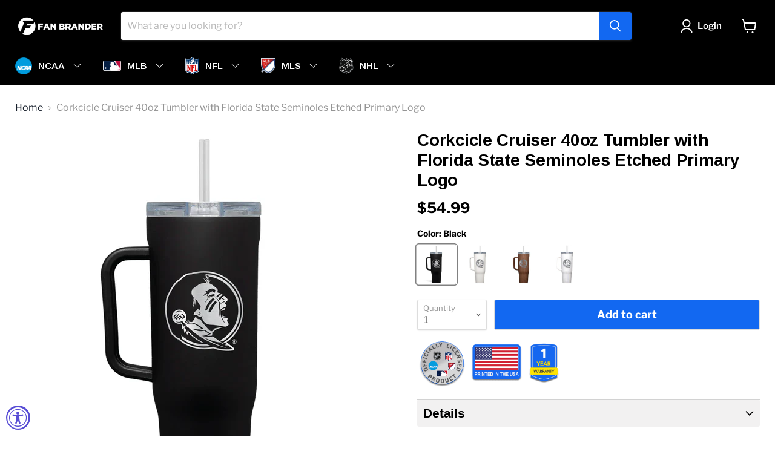

--- FILE ---
content_type: text/html; charset=utf-8
request_url: https://fanbrander.com/collections/all/products/corkcicle-cruiser-florida-state-seminoles-etched-primary?view=recently-viewed
body_size: 1303
content:




























































  





















  





















  





















  











<li
  class="productgrid--item  imagestyle--natural        product-recently-viewed-card  show-actions--mobile"
  data-product-item
  data-product-quickshop-url="/collections/all/products/corkcicle-cruiser-florida-state-seminoles-etched-primary"
  data-quickshop-hash="6d5fb79d26d62d9078d649d018deb83c963e9fbacd5bfc732efb68e31e319d5f"
  
    data-recently-viewed-card
  
>
  <div class="productitem" data-product-item-content>
    <div class="product-recently-viewed-card-time" data-product-handle="corkcicle-cruiser-florida-state-seminoles-etched-primary">
      <button
        class="product-recently-viewed-card-remove"
        aria-label="close"
        data-remove-recently-viewed
      >
        <svg
  aria-hidden="true"
  focusable="false"
  role="presentation"
  width="10"
  height="10"
  viewBox="0 0 10 10"
  xmlns="http://www.w3.org/2000/svg"
>
  <path d="M6.08785659,5 L9.77469752,1.31315906 L8.68684094,0.225302476 L5,3.91214341 L1.31315906,0.225302476 L0.225302476,1.31315906 L3.91214341,5 L0.225302476,8.68684094 L1.31315906,9.77469752 L5,6.08785659 L8.68684094,9.77469752 L9.77469752,8.68684094 L6.08785659,5 Z"></path>
</svg>
      </button>
    </div>
    <a
      class="productitem--image-link"
      href="/collections/all/products/corkcicle-cruiser-florida-state-seminoles-etched-primary"
      tabindex="-1"
      data-product-page-link
    >
      <figure class="productitem--image" data-product-item-image>
        
          
            
            

  
    <noscript data-rimg-noscript>
      <img
        
          src="//fanbrander.com/cdn/shop/products/TUM-40O-BK-CRU-B_e8ca3914-f43e-497b-b1f1-4a483cb2b056_384x822.jpg?v=1703360696"
        

        alt=""
        data-rimg="noscript"
        srcset="//fanbrander.com/cdn/shop/products/TUM-40O-BK-CRU-B_e8ca3914-f43e-497b-b1f1-4a483cb2b056_384x822.jpg?v=1703360696 1x"
        class="productitem--image-alternate"
        
        
      >
    </noscript>
  

  <img
    
      src="//fanbrander.com/cdn/shop/products/TUM-40O-BK-CRU-B_e8ca3914-f43e-497b-b1f1-4a483cb2b056_384x822.jpg?v=1703360696"
    
    alt=""

    
      data-rimg="lazy"
      data-rimg-scale="1"
      data-rimg-template="//fanbrander.com/cdn/shop/products/TUM-40O-BK-CRU-B_e8ca3914-f43e-497b-b1f1-4a483cb2b056_{size}.jpg?v=1703360696"
      data-rimg-max="384x822"
      data-rimg-crop="false"
      
      srcset="data:image/svg+xml;utf8,<svg%20xmlns='http://www.w3.org/2000/svg'%20width='384'%20height='822'></svg>"
    

    class="productitem--image-alternate"
    
    
  >



  <div data-rimg-canvas></div>


          
          

  
    <noscript data-rimg-noscript>
      <img
        
          src="//fanbrander.com/cdn/shop/products/TUM-40O-BK-CRU-FSU-E101_512x512.jpg?v=1703360695"
        

        alt=""
        data-rimg="noscript"
        srcset="//fanbrander.com/cdn/shop/products/TUM-40O-BK-CRU-FSU-E101_512x512.jpg?v=1703360695 1x, //fanbrander.com/cdn/shop/products/TUM-40O-BK-CRU-FSU-E101_1024x1024.jpg?v=1703360695 2x, //fanbrander.com/cdn/shop/products/TUM-40O-BK-CRU-FSU-E101_1536x1536.jpg?v=1703360695 3x, //fanbrander.com/cdn/shop/products/TUM-40O-BK-CRU-FSU-E101_2048x2048.jpg?v=1703360695 4x"
        class="productitem--image-primary"
        
        
      >
    </noscript>
  

  <img
    
      src="//fanbrander.com/cdn/shop/products/TUM-40O-BK-CRU-FSU-E101_512x512.jpg?v=1703360695"
    
    alt=""

    
      data-rimg="lazy"
      data-rimg-scale="1"
      data-rimg-template="//fanbrander.com/cdn/shop/products/TUM-40O-BK-CRU-FSU-E101_{size}.jpg?v=1703360695"
      data-rimg-max="2500x2500"
      data-rimg-crop="false"
      
      srcset="data:image/svg+xml;utf8,<svg%20xmlns='http://www.w3.org/2000/svg'%20width='512'%20height='512'></svg>"
    

    class="productitem--image-primary"
    
    
  >



  <div data-rimg-canvas></div>


        

        


























































  
  
  
  
  
  
  
  

  
  





















  
  
  
  
  
  
  
  

  
  





















  
  
  
  
  
  
  
  

  
  





















  
  
  
  
  
  
  
  

  
  







  
  
  

  <span class="productitem__badge productitem__badge--sale"
    data-badge-sales
    style="display: none;"
  >
    <span data-badge-sales-range>
      
        
          Save <span class="money" data-price-money-saved>$0.00</span>
        
      
    </span>
    <span data-badge-sales-single style="display: none;">
      
        Save <span class="money" data-price-money-saved>$-54.99</span>
      
    </span>
  </span>
      </figure>
    </a><div class="productitem--info">
      

      

      <h2 class="productitem--title">
        <a href="/collections/all/products/corkcicle-cruiser-florida-state-seminoles-etched-primary" data-product-page-link>
          Corkcicle Cruiser 40oz Tumbler with Florida State Seminoles Etched Primary Logo
        </a>
      </h2>

      

      

  <!-- "snippets/judgeme_widgets.liquid" was not rendered, the associated app was uninstalled -->


        




















































  
  
  
  
  
  
  
  





















  
  
  
  
  
  
  
  





















  
  
  
  
  
  
  
  





















  
  
  
  
  
  
  
  


















<div class="price productitem__price ">
  
    <div
      class="price__compare-at "
      data-price-compare-container
    >

      
        <span class="money price__original" data-price-original></span>
      
    </div>


    
      
      <div class="price__compare-at--hidden" data-compare-price-range-hidden>
        
          <span class="visually-hidden">Original price</span>
          <span class="money price__compare-at--min" data-price-compare-min>
            $54.99
          </span>
          -
          <span class="visually-hidden">Original price</span>
          <span class="money price__compare-at--max" data-price-compare-max>
            $54.99
          </span>
        
      </div>
      <div class="price__compare-at--hidden" data-compare-price-hidden>
        <span class="visually-hidden">Original price</span>
        <span class="money price__compare-at--single" data-price-compare>
          
        </span>
      </div>
    
  

  <div class="price__current  " data-price-container>

    

    
      
      
      <span class="money" data-price>
        $54.99
      </span>
    
    
  </div>

  
    
    <div class="price__current--hidden" data-current-price-range-hidden>
      
        <span class="money price__current--min" data-price-min>$54.99</span>
        -
        <span class="money price__current--max" data-price-max>$54.99</span>
      
    </div>
    <div class="price__current--hidden" data-current-price-hidden>
      <span class="visually-hidden">Current price</span>
      <span class="money" data-price>
        $54.99
      </span>
    </div>
  

  

  
</div>


      

      

      
        <div class="productitem--description">
          <p>Keep your beverage cold and show your Seminoles pride with this 40oz Corkcicle Cruiser series Tumbler. This Corkcicle Tumbler comes with Straw,Lid,...</p>

          
            <a
              href="/collections/all/products/corkcicle-cruiser-florida-state-seminoles-etched-primary"
              class="productitem--link"
              data-product-page-link
            >
              View full details
            </a>
          
        </div>
      
    </div>

    
  </div>

  
    <script type="application/json" data-quick-buy-settings>
      {
        "cart_redirection": true,
        "money_format": "${{amount}}"
      }
    </script>
  
</li>



--- FILE ---
content_type: text/javascript; charset=utf-8
request_url: https://fanbrander.com/products/corkcicle-cruiser-florida-state-seminoles-etched-primary.js
body_size: 1664
content:
{"id":7693360201903,"title":"Corkcicle Cruiser 40oz Tumbler with Florida State Seminoles Etched Primary Logo","handle":"corkcicle-cruiser-florida-state-seminoles-etched-primary","description":"\u003cspan\u003eKeep your beverage cold and show your Seminoles pride with this 40oz Corkcicle Cruiser series Tumbler. This Corkcicle Tumbler comes with Straw,Lid, and Handle, Reusable Water Bottle, Triple Insulated Stainless Steel Travel Mug, BPA Free, Keeps Beverages Cold for 12 Hours and Hot for 5 Hours. \u003cbr\u003e\u003cbr\u003e Triple-insulated stainless steel keeps drinks cold for hours .\u003cbr\u003e By the pool, at the office, in your car, wherever.\u003cbr\u003e Our patented, easy-grip sides ensure Corkcicle Cold Cup stays securely in your hand.\u003cbr\u003e All of our products are free from BPA.\u003c\/span\u003e","published_at":"2023-12-23T12:44:31-07:00","created_at":"2023-12-23T12:44:55-07:00","vendor":"Fan Brander","type":"Tumbler","tags":["40-100","corkcicle","drinkware","Florida State Seminoles","Tumbler"],"price":5499,"price_min":5499,"price_max":5499,"available":true,"price_varies":false,"compare_at_price":null,"compare_at_price_min":0,"compare_at_price_max":0,"compare_at_price_varies":false,"variants":[{"id":43040974078127,"title":"Black","option1":"Black","option2":null,"option3":null,"sku":"TUM-40O-BK-CRU-FSU-E101","requires_shipping":true,"taxable":true,"featured_image":{"id":37173756854447,"product_id":7693360201903,"position":1,"created_at":"2023-12-23T12:44:55-07:00","updated_at":"2023-12-23T12:44:55-07:00","alt":null,"width":2500,"height":2500,"src":"https:\/\/cdn.shopify.com\/s\/files\/1\/0048\/2227\/0025\/products\/TUM-40O-BK-CRU-FSU-E101.jpg?v=1703360695","variant_ids":[43040974078127]},"available":true,"name":"Corkcicle Cruiser 40oz Tumbler with Florida State Seminoles Etched Primary Logo - Black","public_title":"Black","options":["Black"],"price":5499,"weight":454,"compare_at_price":null,"inventory_management":"shopify","barcode":"659657227829","featured_media":{"alt":null,"id":29653242740911,"position":1,"preview_image":{"aspect_ratio":1.0,"height":2500,"width":2500,"src":"https:\/\/cdn.shopify.com\/s\/files\/1\/0048\/2227\/0025\/products\/TUM-40O-BK-CRU-FSU-E101.jpg?v=1703360695"}},"requires_selling_plan":false,"selling_plan_allocations":[]},{"id":43040974110895,"title":"White","option1":"White","option2":null,"option3":null,"sku":"TUM-40O-WH-CRU-FSU-E101","requires_shipping":true,"taxable":true,"featured_image":{"id":37173757018287,"product_id":7693360201903,"position":6,"created_at":"2023-12-23T12:44:56-07:00","updated_at":"2023-12-23T12:44:56-07:00","alt":null,"width":2500,"height":2500,"src":"https:\/\/cdn.shopify.com\/s\/files\/1\/0048\/2227\/0025\/products\/TUM-40O-WH-CRU-FSU-E101.jpg?v=1703360696","variant_ids":[43040974110895]},"available":true,"name":"Corkcicle Cruiser 40oz Tumbler with Florida State Seminoles Etched Primary Logo - White","public_title":"White","options":["White"],"price":5499,"weight":454,"compare_at_price":null,"inventory_management":"shopify","barcode":"659657124944","featured_media":{"alt":null,"id":29653242904751,"position":6,"preview_image":{"aspect_ratio":1.0,"height":2500,"width":2500,"src":"https:\/\/cdn.shopify.com\/s\/files\/1\/0048\/2227\/0025\/products\/TUM-40O-WH-CRU-FSU-E101.jpg?v=1703360696"}},"requires_selling_plan":false,"selling_plan_allocations":[]},{"id":43040974143663,"title":"Walnut","option1":"Walnut","option2":null,"option3":null,"sku":"TUM-40O-WLNT-CRU-FSU-E101","requires_shipping":true,"taxable":true,"featured_image":{"id":37173757182127,"product_id":7693360201903,"position":11,"created_at":"2023-12-23T12:44:56-07:00","updated_at":"2023-12-23T12:44:56-07:00","alt":null,"width":2500,"height":2500,"src":"https:\/\/cdn.shopify.com\/s\/files\/1\/0048\/2227\/0025\/products\/TUM-40O-WLNT-CRU-FSU-E101.jpg?v=1703360696","variant_ids":[43040974143663]},"available":true,"name":"Corkcicle Cruiser 40oz Tumbler with Florida State Seminoles Etched Primary Logo - Walnut","public_title":"Walnut","options":["Walnut"],"price":5499,"weight":454,"compare_at_price":null,"inventory_management":"shopify","barcode":"659657200945","featured_media":{"alt":null,"id":29653243068591,"position":11,"preview_image":{"aspect_ratio":1.0,"height":2500,"width":2500,"src":"https:\/\/cdn.shopify.com\/s\/files\/1\/0048\/2227\/0025\/products\/TUM-40O-WLNT-CRU-FSU-E101.jpg?v=1703360696"}},"requires_selling_plan":false,"selling_plan_allocations":[]},{"id":43040974176431,"title":"Glitter White","option1":"Glitter White","option2":null,"option3":null,"sku":"TUM-40O-UNMAG-CRU-FSU-E101","requires_shipping":true,"taxable":true,"featured_image":{"id":37173757345967,"product_id":7693360201903,"position":16,"created_at":"2023-12-23T12:44:56-07:00","updated_at":"2023-12-23T12:44:56-07:00","alt":null,"width":2500,"height":2500,"src":"https:\/\/cdn.shopify.com\/s\/files\/1\/0048\/2227\/0025\/products\/TUM-40O-UNMAG-CRU-FSU-E101.jpg?v=1703360696","variant_ids":[43040974176431]},"available":true,"name":"Corkcicle Cruiser 40oz Tumbler with Florida State Seminoles Etched Primary Logo - Glitter White","public_title":"Glitter White","options":["Glitter White"],"price":5499,"weight":454,"compare_at_price":null,"inventory_management":"shopify","barcode":"659657270924","featured_media":{"alt":null,"id":29653243232431,"position":16,"preview_image":{"aspect_ratio":1.0,"height":2500,"width":2500,"src":"https:\/\/cdn.shopify.com\/s\/files\/1\/0048\/2227\/0025\/products\/TUM-40O-UNMAG-CRU-FSU-E101.jpg?v=1703360696"}},"requires_selling_plan":false,"selling_plan_allocations":[]}],"images":["\/\/cdn.shopify.com\/s\/files\/1\/0048\/2227\/0025\/products\/TUM-40O-BK-CRU-FSU-E101.jpg?v=1703360695","\/\/cdn.shopify.com\/s\/files\/1\/0048\/2227\/0025\/products\/TUM-40O-BK-CRU-B_e8ca3914-f43e-497b-b1f1-4a483cb2b056.jpg?v=1703360696","\/\/cdn.shopify.com\/s\/files\/1\/0048\/2227\/0025\/products\/TUM-40O-BK-CRU-C_3a4749bf-80c4-4a6e-8ba2-c8356168f282.jpg?v=1703360696","\/\/cdn.shopify.com\/s\/files\/1\/0048\/2227\/0025\/products\/TUM-40O-BK-CRU-D_9c66d691-d410-4631-a072-9989b4c159e3.jpg?v=1703360696","\/\/cdn.shopify.com\/s\/files\/1\/0048\/2227\/0025\/products\/TUM-40O-BK-CRU-E_8d03fb56-8ac4-41dc-9c55-efab4820be81.jpg?v=1703360696","\/\/cdn.shopify.com\/s\/files\/1\/0048\/2227\/0025\/products\/TUM-40O-WH-CRU-FSU-E101.jpg?v=1703360696","\/\/cdn.shopify.com\/s\/files\/1\/0048\/2227\/0025\/products\/TUM-40O-WH-CRU-B_d78231bb-2e08-40b6-9be2-93f749fccf8e.jpg?v=1703360696","\/\/cdn.shopify.com\/s\/files\/1\/0048\/2227\/0025\/products\/TUM-40O-WH-CRU-C_db73036d-21eb-4e6d-b54d-cf0014fca881.jpg?v=1703360696","\/\/cdn.shopify.com\/s\/files\/1\/0048\/2227\/0025\/products\/TUM-40O-WH-CRU-D_1aa20bad-cfdc-4fb0-8cd4-98d5dc568a80.jpg?v=1703360696","\/\/cdn.shopify.com\/s\/files\/1\/0048\/2227\/0025\/products\/TUM-40O-WH-CRU-E_aa165643-d910-46a5-901d-5a9eb927e410.jpg?v=1703360696","\/\/cdn.shopify.com\/s\/files\/1\/0048\/2227\/0025\/products\/TUM-40O-WLNT-CRU-FSU-E101.jpg?v=1703360696","\/\/cdn.shopify.com\/s\/files\/1\/0048\/2227\/0025\/products\/TUM-40O-WLNT-CRU-B_fb6726b6-d5f4-46d3-a379-68ab4fe00122.jpg?v=1703360696","\/\/cdn.shopify.com\/s\/files\/1\/0048\/2227\/0025\/products\/TUM-40O-WLNT-CRU-C_37afffcb-3563-4e30-919a-ffba32ed0dc2.jpg?v=1703360696","\/\/cdn.shopify.com\/s\/files\/1\/0048\/2227\/0025\/products\/TUM-40O-WLNT-CRU-D_83768866-f3af-46c0-9670-d5a775d5e0f9.jpg?v=1703360696","\/\/cdn.shopify.com\/s\/files\/1\/0048\/2227\/0025\/products\/TUM-40O-WLNT-CRU-E_2812fb77-925b-4c2a-862d-8e4ce9977300.jpg?v=1703360696","\/\/cdn.shopify.com\/s\/files\/1\/0048\/2227\/0025\/products\/TUM-40O-UNMAG-CRU-FSU-E101.jpg?v=1703360696","\/\/cdn.shopify.com\/s\/files\/1\/0048\/2227\/0025\/products\/TUM-40O-UNMAG-CRU-B_620b5b20-cb2b-42f1-a8f5-a2402964713b.jpg?v=1703360696","\/\/cdn.shopify.com\/s\/files\/1\/0048\/2227\/0025\/products\/TUM-40O-UNMAG-CRU-C_6a956b90-1e47-41df-8f0a-05c703376023.jpg?v=1703360696","\/\/cdn.shopify.com\/s\/files\/1\/0048\/2227\/0025\/products\/TUM-40O-UNMAG-CRU-D_ecd3ba8c-d48b-45e2-842e-c06182e9d847.jpg?v=1703360696","\/\/cdn.shopify.com\/s\/files\/1\/0048\/2227\/0025\/products\/TUM-40O-UNMAG-CRU-E_50bc757e-ea77-4db5-9c97-ebdb8a379c5c.jpg?v=1703360696"],"featured_image":"\/\/cdn.shopify.com\/s\/files\/1\/0048\/2227\/0025\/products\/TUM-40O-BK-CRU-FSU-E101.jpg?v=1703360695","options":[{"name":"Color","position":1,"values":["Black","White","Walnut","Glitter White"]}],"url":"\/products\/corkcicle-cruiser-florida-state-seminoles-etched-primary","media":[{"alt":null,"id":29653242740911,"position":1,"preview_image":{"aspect_ratio":1.0,"height":2500,"width":2500,"src":"https:\/\/cdn.shopify.com\/s\/files\/1\/0048\/2227\/0025\/products\/TUM-40O-BK-CRU-FSU-E101.jpg?v=1703360695"},"aspect_ratio":1.0,"height":2500,"media_type":"image","src":"https:\/\/cdn.shopify.com\/s\/files\/1\/0048\/2227\/0025\/products\/TUM-40O-BK-CRU-FSU-E101.jpg?v=1703360695","width":2500},{"alt":null,"id":29653242773679,"position":2,"preview_image":{"aspect_ratio":0.467,"height":822,"width":384,"src":"https:\/\/cdn.shopify.com\/s\/files\/1\/0048\/2227\/0025\/products\/TUM-40O-BK-CRU-B_e8ca3914-f43e-497b-b1f1-4a483cb2b056.jpg?v=1703360696"},"aspect_ratio":0.467,"height":822,"media_type":"image","src":"https:\/\/cdn.shopify.com\/s\/files\/1\/0048\/2227\/0025\/products\/TUM-40O-BK-CRU-B_e8ca3914-f43e-497b-b1f1-4a483cb2b056.jpg?v=1703360696","width":384},{"alt":null,"id":29653242806447,"position":3,"preview_image":{"aspect_ratio":0.952,"height":887,"width":844,"src":"https:\/\/cdn.shopify.com\/s\/files\/1\/0048\/2227\/0025\/products\/TUM-40O-BK-CRU-C_3a4749bf-80c4-4a6e-8ba2-c8356168f282.jpg?v=1703360696"},"aspect_ratio":0.952,"height":887,"media_type":"image","src":"https:\/\/cdn.shopify.com\/s\/files\/1\/0048\/2227\/0025\/products\/TUM-40O-BK-CRU-C_3a4749bf-80c4-4a6e-8ba2-c8356168f282.jpg?v=1703360696","width":844},{"alt":null,"id":29653242839215,"position":4,"preview_image":{"aspect_ratio":0.834,"height":958,"width":799,"src":"https:\/\/cdn.shopify.com\/s\/files\/1\/0048\/2227\/0025\/products\/TUM-40O-BK-CRU-D_9c66d691-d410-4631-a072-9989b4c159e3.jpg?v=1703360696"},"aspect_ratio":0.834,"height":958,"media_type":"image","src":"https:\/\/cdn.shopify.com\/s\/files\/1\/0048\/2227\/0025\/products\/TUM-40O-BK-CRU-D_9c66d691-d410-4631-a072-9989b4c159e3.jpg?v=1703360696","width":799},{"alt":null,"id":29653242871983,"position":5,"preview_image":{"aspect_ratio":0.911,"height":931,"width":848,"src":"https:\/\/cdn.shopify.com\/s\/files\/1\/0048\/2227\/0025\/products\/TUM-40O-BK-CRU-E_8d03fb56-8ac4-41dc-9c55-efab4820be81.jpg?v=1703360696"},"aspect_ratio":0.911,"height":931,"media_type":"image","src":"https:\/\/cdn.shopify.com\/s\/files\/1\/0048\/2227\/0025\/products\/TUM-40O-BK-CRU-E_8d03fb56-8ac4-41dc-9c55-efab4820be81.jpg?v=1703360696","width":848},{"alt":null,"id":29653242904751,"position":6,"preview_image":{"aspect_ratio":1.0,"height":2500,"width":2500,"src":"https:\/\/cdn.shopify.com\/s\/files\/1\/0048\/2227\/0025\/products\/TUM-40O-WH-CRU-FSU-E101.jpg?v=1703360696"},"aspect_ratio":1.0,"height":2500,"media_type":"image","src":"https:\/\/cdn.shopify.com\/s\/files\/1\/0048\/2227\/0025\/products\/TUM-40O-WH-CRU-FSU-E101.jpg?v=1703360696","width":2500},{"alt":null,"id":29653242937519,"position":7,"preview_image":{"aspect_ratio":0.457,"height":825,"width":377,"src":"https:\/\/cdn.shopify.com\/s\/files\/1\/0048\/2227\/0025\/products\/TUM-40O-WH-CRU-B_d78231bb-2e08-40b6-9be2-93f749fccf8e.jpg?v=1703360696"},"aspect_ratio":0.457,"height":825,"media_type":"image","src":"https:\/\/cdn.shopify.com\/s\/files\/1\/0048\/2227\/0025\/products\/TUM-40O-WH-CRU-B_d78231bb-2e08-40b6-9be2-93f749fccf8e.jpg?v=1703360696","width":377},{"alt":null,"id":29653242970287,"position":8,"preview_image":{"aspect_ratio":0.956,"height":887,"width":848,"src":"https:\/\/cdn.shopify.com\/s\/files\/1\/0048\/2227\/0025\/products\/TUM-40O-WH-CRU-C_db73036d-21eb-4e6d-b54d-cf0014fca881.jpg?v=1703360696"},"aspect_ratio":0.956,"height":887,"media_type":"image","src":"https:\/\/cdn.shopify.com\/s\/files\/1\/0048\/2227\/0025\/products\/TUM-40O-WH-CRU-C_db73036d-21eb-4e6d-b54d-cf0014fca881.jpg?v=1703360696","width":848},{"alt":null,"id":29653243003055,"position":9,"preview_image":{"aspect_ratio":0.835,"height":957,"width":799,"src":"https:\/\/cdn.shopify.com\/s\/files\/1\/0048\/2227\/0025\/products\/TUM-40O-WH-CRU-D_1aa20bad-cfdc-4fb0-8cd4-98d5dc568a80.jpg?v=1703360696"},"aspect_ratio":0.835,"height":957,"media_type":"image","src":"https:\/\/cdn.shopify.com\/s\/files\/1\/0048\/2227\/0025\/products\/TUM-40O-WH-CRU-D_1aa20bad-cfdc-4fb0-8cd4-98d5dc568a80.jpg?v=1703360696","width":799},{"alt":null,"id":29653243035823,"position":10,"preview_image":{"aspect_ratio":0.911,"height":931,"width":848,"src":"https:\/\/cdn.shopify.com\/s\/files\/1\/0048\/2227\/0025\/products\/TUM-40O-WH-CRU-E_aa165643-d910-46a5-901d-5a9eb927e410.jpg?v=1703360696"},"aspect_ratio":0.911,"height":931,"media_type":"image","src":"https:\/\/cdn.shopify.com\/s\/files\/1\/0048\/2227\/0025\/products\/TUM-40O-WH-CRU-E_aa165643-d910-46a5-901d-5a9eb927e410.jpg?v=1703360696","width":848},{"alt":null,"id":29653243068591,"position":11,"preview_image":{"aspect_ratio":1.0,"height":2500,"width":2500,"src":"https:\/\/cdn.shopify.com\/s\/files\/1\/0048\/2227\/0025\/products\/TUM-40O-WLNT-CRU-FSU-E101.jpg?v=1703360696"},"aspect_ratio":1.0,"height":2500,"media_type":"image","src":"https:\/\/cdn.shopify.com\/s\/files\/1\/0048\/2227\/0025\/products\/TUM-40O-WLNT-CRU-FSU-E101.jpg?v=1703360696","width":2500},{"alt":null,"id":29653243101359,"position":12,"preview_image":{"aspect_ratio":0.467,"height":822,"width":384,"src":"https:\/\/cdn.shopify.com\/s\/files\/1\/0048\/2227\/0025\/products\/TUM-40O-WLNT-CRU-B_fb6726b6-d5f4-46d3-a379-68ab4fe00122.jpg?v=1703360696"},"aspect_ratio":0.467,"height":822,"media_type":"image","src":"https:\/\/cdn.shopify.com\/s\/files\/1\/0048\/2227\/0025\/products\/TUM-40O-WLNT-CRU-B_fb6726b6-d5f4-46d3-a379-68ab4fe00122.jpg?v=1703360696","width":384},{"alt":null,"id":29653243134127,"position":13,"preview_image":{"aspect_ratio":0.952,"height":887,"width":844,"src":"https:\/\/cdn.shopify.com\/s\/files\/1\/0048\/2227\/0025\/products\/TUM-40O-WLNT-CRU-C_37afffcb-3563-4e30-919a-ffba32ed0dc2.jpg?v=1703360696"},"aspect_ratio":0.952,"height":887,"media_type":"image","src":"https:\/\/cdn.shopify.com\/s\/files\/1\/0048\/2227\/0025\/products\/TUM-40O-WLNT-CRU-C_37afffcb-3563-4e30-919a-ffba32ed0dc2.jpg?v=1703360696","width":844},{"alt":null,"id":29653243166895,"position":14,"preview_image":{"aspect_ratio":0.834,"height":958,"width":799,"src":"https:\/\/cdn.shopify.com\/s\/files\/1\/0048\/2227\/0025\/products\/TUM-40O-WLNT-CRU-D_83768866-f3af-46c0-9670-d5a775d5e0f9.jpg?v=1703360696"},"aspect_ratio":0.834,"height":958,"media_type":"image","src":"https:\/\/cdn.shopify.com\/s\/files\/1\/0048\/2227\/0025\/products\/TUM-40O-WLNT-CRU-D_83768866-f3af-46c0-9670-d5a775d5e0f9.jpg?v=1703360696","width":799},{"alt":null,"id":29653243199663,"position":15,"preview_image":{"aspect_ratio":0.911,"height":931,"width":848,"src":"https:\/\/cdn.shopify.com\/s\/files\/1\/0048\/2227\/0025\/products\/TUM-40O-WLNT-CRU-E_2812fb77-925b-4c2a-862d-8e4ce9977300.jpg?v=1703360696"},"aspect_ratio":0.911,"height":931,"media_type":"image","src":"https:\/\/cdn.shopify.com\/s\/files\/1\/0048\/2227\/0025\/products\/TUM-40O-WLNT-CRU-E_2812fb77-925b-4c2a-862d-8e4ce9977300.jpg?v=1703360696","width":848},{"alt":null,"id":29653243232431,"position":16,"preview_image":{"aspect_ratio":1.0,"height":2500,"width":2500,"src":"https:\/\/cdn.shopify.com\/s\/files\/1\/0048\/2227\/0025\/products\/TUM-40O-UNMAG-CRU-FSU-E101.jpg?v=1703360696"},"aspect_ratio":1.0,"height":2500,"media_type":"image","src":"https:\/\/cdn.shopify.com\/s\/files\/1\/0048\/2227\/0025\/products\/TUM-40O-UNMAG-CRU-FSU-E101.jpg?v=1703360696","width":2500},{"alt":null,"id":29653243265199,"position":17,"preview_image":{"aspect_ratio":1.0,"height":2500,"width":2500,"src":"https:\/\/cdn.shopify.com\/s\/files\/1\/0048\/2227\/0025\/products\/TUM-40O-UNMAG-CRU-B_620b5b20-cb2b-42f1-a8f5-a2402964713b.jpg?v=1703360696"},"aspect_ratio":1.0,"height":2500,"media_type":"image","src":"https:\/\/cdn.shopify.com\/s\/files\/1\/0048\/2227\/0025\/products\/TUM-40O-UNMAG-CRU-B_620b5b20-cb2b-42f1-a8f5-a2402964713b.jpg?v=1703360696","width":2500},{"alt":null,"id":29653243297967,"position":18,"preview_image":{"aspect_ratio":1.0,"height":2500,"width":2500,"src":"https:\/\/cdn.shopify.com\/s\/files\/1\/0048\/2227\/0025\/products\/TUM-40O-UNMAG-CRU-C_6a956b90-1e47-41df-8f0a-05c703376023.jpg?v=1703360696"},"aspect_ratio":1.0,"height":2500,"media_type":"image","src":"https:\/\/cdn.shopify.com\/s\/files\/1\/0048\/2227\/0025\/products\/TUM-40O-UNMAG-CRU-C_6a956b90-1e47-41df-8f0a-05c703376023.jpg?v=1703360696","width":2500},{"alt":null,"id":29653243330735,"position":19,"preview_image":{"aspect_ratio":1.0,"height":2500,"width":2500,"src":"https:\/\/cdn.shopify.com\/s\/files\/1\/0048\/2227\/0025\/products\/TUM-40O-UNMAG-CRU-D_ecd3ba8c-d48b-45e2-842e-c06182e9d847.jpg?v=1703360696"},"aspect_ratio":1.0,"height":2500,"media_type":"image","src":"https:\/\/cdn.shopify.com\/s\/files\/1\/0048\/2227\/0025\/products\/TUM-40O-UNMAG-CRU-D_ecd3ba8c-d48b-45e2-842e-c06182e9d847.jpg?v=1703360696","width":2500},{"alt":null,"id":29653243363503,"position":20,"preview_image":{"aspect_ratio":0.911,"height":931,"width":848,"src":"https:\/\/cdn.shopify.com\/s\/files\/1\/0048\/2227\/0025\/products\/TUM-40O-UNMAG-CRU-E_50bc757e-ea77-4db5-9c97-ebdb8a379c5c.jpg?v=1703360696"},"aspect_ratio":0.911,"height":931,"media_type":"image","src":"https:\/\/cdn.shopify.com\/s\/files\/1\/0048\/2227\/0025\/products\/TUM-40O-UNMAG-CRU-E_50bc757e-ea77-4db5-9c97-ebdb8a379c5c.jpg?v=1703360696","width":848}],"requires_selling_plan":false,"selling_plan_groups":[]}

--- FILE ---
content_type: text/javascript; charset=utf-8
request_url: https://fanbrander.com/products/corkcicle-cruiser-florida-state-seminoles-etched-primary.js
body_size: 1355
content:
{"id":7693360201903,"title":"Corkcicle Cruiser 40oz Tumbler with Florida State Seminoles Etched Primary Logo","handle":"corkcicle-cruiser-florida-state-seminoles-etched-primary","description":"\u003cspan\u003eKeep your beverage cold and show your Seminoles pride with this 40oz Corkcicle Cruiser series Tumbler. This Corkcicle Tumbler comes with Straw,Lid, and Handle, Reusable Water Bottle, Triple Insulated Stainless Steel Travel Mug, BPA Free, Keeps Beverages Cold for 12 Hours and Hot for 5 Hours. \u003cbr\u003e\u003cbr\u003e Triple-insulated stainless steel keeps drinks cold for hours .\u003cbr\u003e By the pool, at the office, in your car, wherever.\u003cbr\u003e Our patented, easy-grip sides ensure Corkcicle Cold Cup stays securely in your hand.\u003cbr\u003e All of our products are free from BPA.\u003c\/span\u003e","published_at":"2023-12-23T12:44:31-07:00","created_at":"2023-12-23T12:44:55-07:00","vendor":"Fan Brander","type":"Tumbler","tags":["40-100","corkcicle","drinkware","Florida State Seminoles","Tumbler"],"price":5499,"price_min":5499,"price_max":5499,"available":true,"price_varies":false,"compare_at_price":null,"compare_at_price_min":0,"compare_at_price_max":0,"compare_at_price_varies":false,"variants":[{"id":43040974078127,"title":"Black","option1":"Black","option2":null,"option3":null,"sku":"TUM-40O-BK-CRU-FSU-E101","requires_shipping":true,"taxable":true,"featured_image":{"id":37173756854447,"product_id":7693360201903,"position":1,"created_at":"2023-12-23T12:44:55-07:00","updated_at":"2023-12-23T12:44:55-07:00","alt":null,"width":2500,"height":2500,"src":"https:\/\/cdn.shopify.com\/s\/files\/1\/0048\/2227\/0025\/products\/TUM-40O-BK-CRU-FSU-E101.jpg?v=1703360695","variant_ids":[43040974078127]},"available":true,"name":"Corkcicle Cruiser 40oz Tumbler with Florida State Seminoles Etched Primary Logo - Black","public_title":"Black","options":["Black"],"price":5499,"weight":454,"compare_at_price":null,"inventory_management":"shopify","barcode":"659657227829","featured_media":{"alt":null,"id":29653242740911,"position":1,"preview_image":{"aspect_ratio":1.0,"height":2500,"width":2500,"src":"https:\/\/cdn.shopify.com\/s\/files\/1\/0048\/2227\/0025\/products\/TUM-40O-BK-CRU-FSU-E101.jpg?v=1703360695"}},"requires_selling_plan":false,"selling_plan_allocations":[]},{"id":43040974110895,"title":"White","option1":"White","option2":null,"option3":null,"sku":"TUM-40O-WH-CRU-FSU-E101","requires_shipping":true,"taxable":true,"featured_image":{"id":37173757018287,"product_id":7693360201903,"position":6,"created_at":"2023-12-23T12:44:56-07:00","updated_at":"2023-12-23T12:44:56-07:00","alt":null,"width":2500,"height":2500,"src":"https:\/\/cdn.shopify.com\/s\/files\/1\/0048\/2227\/0025\/products\/TUM-40O-WH-CRU-FSU-E101.jpg?v=1703360696","variant_ids":[43040974110895]},"available":true,"name":"Corkcicle Cruiser 40oz Tumbler with Florida State Seminoles Etched Primary Logo - White","public_title":"White","options":["White"],"price":5499,"weight":454,"compare_at_price":null,"inventory_management":"shopify","barcode":"659657124944","featured_media":{"alt":null,"id":29653242904751,"position":6,"preview_image":{"aspect_ratio":1.0,"height":2500,"width":2500,"src":"https:\/\/cdn.shopify.com\/s\/files\/1\/0048\/2227\/0025\/products\/TUM-40O-WH-CRU-FSU-E101.jpg?v=1703360696"}},"requires_selling_plan":false,"selling_plan_allocations":[]},{"id":43040974143663,"title":"Walnut","option1":"Walnut","option2":null,"option3":null,"sku":"TUM-40O-WLNT-CRU-FSU-E101","requires_shipping":true,"taxable":true,"featured_image":{"id":37173757182127,"product_id":7693360201903,"position":11,"created_at":"2023-12-23T12:44:56-07:00","updated_at":"2023-12-23T12:44:56-07:00","alt":null,"width":2500,"height":2500,"src":"https:\/\/cdn.shopify.com\/s\/files\/1\/0048\/2227\/0025\/products\/TUM-40O-WLNT-CRU-FSU-E101.jpg?v=1703360696","variant_ids":[43040974143663]},"available":true,"name":"Corkcicle Cruiser 40oz Tumbler with Florida State Seminoles Etched Primary Logo - Walnut","public_title":"Walnut","options":["Walnut"],"price":5499,"weight":454,"compare_at_price":null,"inventory_management":"shopify","barcode":"659657200945","featured_media":{"alt":null,"id":29653243068591,"position":11,"preview_image":{"aspect_ratio":1.0,"height":2500,"width":2500,"src":"https:\/\/cdn.shopify.com\/s\/files\/1\/0048\/2227\/0025\/products\/TUM-40O-WLNT-CRU-FSU-E101.jpg?v=1703360696"}},"requires_selling_plan":false,"selling_plan_allocations":[]},{"id":43040974176431,"title":"Glitter White","option1":"Glitter White","option2":null,"option3":null,"sku":"TUM-40O-UNMAG-CRU-FSU-E101","requires_shipping":true,"taxable":true,"featured_image":{"id":37173757345967,"product_id":7693360201903,"position":16,"created_at":"2023-12-23T12:44:56-07:00","updated_at":"2023-12-23T12:44:56-07:00","alt":null,"width":2500,"height":2500,"src":"https:\/\/cdn.shopify.com\/s\/files\/1\/0048\/2227\/0025\/products\/TUM-40O-UNMAG-CRU-FSU-E101.jpg?v=1703360696","variant_ids":[43040974176431]},"available":true,"name":"Corkcicle Cruiser 40oz Tumbler with Florida State Seminoles Etched Primary Logo - Glitter White","public_title":"Glitter White","options":["Glitter White"],"price":5499,"weight":454,"compare_at_price":null,"inventory_management":"shopify","barcode":"659657270924","featured_media":{"alt":null,"id":29653243232431,"position":16,"preview_image":{"aspect_ratio":1.0,"height":2500,"width":2500,"src":"https:\/\/cdn.shopify.com\/s\/files\/1\/0048\/2227\/0025\/products\/TUM-40O-UNMAG-CRU-FSU-E101.jpg?v=1703360696"}},"requires_selling_plan":false,"selling_plan_allocations":[]}],"images":["\/\/cdn.shopify.com\/s\/files\/1\/0048\/2227\/0025\/products\/TUM-40O-BK-CRU-FSU-E101.jpg?v=1703360695","\/\/cdn.shopify.com\/s\/files\/1\/0048\/2227\/0025\/products\/TUM-40O-BK-CRU-B_e8ca3914-f43e-497b-b1f1-4a483cb2b056.jpg?v=1703360696","\/\/cdn.shopify.com\/s\/files\/1\/0048\/2227\/0025\/products\/TUM-40O-BK-CRU-C_3a4749bf-80c4-4a6e-8ba2-c8356168f282.jpg?v=1703360696","\/\/cdn.shopify.com\/s\/files\/1\/0048\/2227\/0025\/products\/TUM-40O-BK-CRU-D_9c66d691-d410-4631-a072-9989b4c159e3.jpg?v=1703360696","\/\/cdn.shopify.com\/s\/files\/1\/0048\/2227\/0025\/products\/TUM-40O-BK-CRU-E_8d03fb56-8ac4-41dc-9c55-efab4820be81.jpg?v=1703360696","\/\/cdn.shopify.com\/s\/files\/1\/0048\/2227\/0025\/products\/TUM-40O-WH-CRU-FSU-E101.jpg?v=1703360696","\/\/cdn.shopify.com\/s\/files\/1\/0048\/2227\/0025\/products\/TUM-40O-WH-CRU-B_d78231bb-2e08-40b6-9be2-93f749fccf8e.jpg?v=1703360696","\/\/cdn.shopify.com\/s\/files\/1\/0048\/2227\/0025\/products\/TUM-40O-WH-CRU-C_db73036d-21eb-4e6d-b54d-cf0014fca881.jpg?v=1703360696","\/\/cdn.shopify.com\/s\/files\/1\/0048\/2227\/0025\/products\/TUM-40O-WH-CRU-D_1aa20bad-cfdc-4fb0-8cd4-98d5dc568a80.jpg?v=1703360696","\/\/cdn.shopify.com\/s\/files\/1\/0048\/2227\/0025\/products\/TUM-40O-WH-CRU-E_aa165643-d910-46a5-901d-5a9eb927e410.jpg?v=1703360696","\/\/cdn.shopify.com\/s\/files\/1\/0048\/2227\/0025\/products\/TUM-40O-WLNT-CRU-FSU-E101.jpg?v=1703360696","\/\/cdn.shopify.com\/s\/files\/1\/0048\/2227\/0025\/products\/TUM-40O-WLNT-CRU-B_fb6726b6-d5f4-46d3-a379-68ab4fe00122.jpg?v=1703360696","\/\/cdn.shopify.com\/s\/files\/1\/0048\/2227\/0025\/products\/TUM-40O-WLNT-CRU-C_37afffcb-3563-4e30-919a-ffba32ed0dc2.jpg?v=1703360696","\/\/cdn.shopify.com\/s\/files\/1\/0048\/2227\/0025\/products\/TUM-40O-WLNT-CRU-D_83768866-f3af-46c0-9670-d5a775d5e0f9.jpg?v=1703360696","\/\/cdn.shopify.com\/s\/files\/1\/0048\/2227\/0025\/products\/TUM-40O-WLNT-CRU-E_2812fb77-925b-4c2a-862d-8e4ce9977300.jpg?v=1703360696","\/\/cdn.shopify.com\/s\/files\/1\/0048\/2227\/0025\/products\/TUM-40O-UNMAG-CRU-FSU-E101.jpg?v=1703360696","\/\/cdn.shopify.com\/s\/files\/1\/0048\/2227\/0025\/products\/TUM-40O-UNMAG-CRU-B_620b5b20-cb2b-42f1-a8f5-a2402964713b.jpg?v=1703360696","\/\/cdn.shopify.com\/s\/files\/1\/0048\/2227\/0025\/products\/TUM-40O-UNMAG-CRU-C_6a956b90-1e47-41df-8f0a-05c703376023.jpg?v=1703360696","\/\/cdn.shopify.com\/s\/files\/1\/0048\/2227\/0025\/products\/TUM-40O-UNMAG-CRU-D_ecd3ba8c-d48b-45e2-842e-c06182e9d847.jpg?v=1703360696","\/\/cdn.shopify.com\/s\/files\/1\/0048\/2227\/0025\/products\/TUM-40O-UNMAG-CRU-E_50bc757e-ea77-4db5-9c97-ebdb8a379c5c.jpg?v=1703360696"],"featured_image":"\/\/cdn.shopify.com\/s\/files\/1\/0048\/2227\/0025\/products\/TUM-40O-BK-CRU-FSU-E101.jpg?v=1703360695","options":[{"name":"Color","position":1,"values":["Black","White","Walnut","Glitter White"]}],"url":"\/products\/corkcicle-cruiser-florida-state-seminoles-etched-primary","media":[{"alt":null,"id":29653242740911,"position":1,"preview_image":{"aspect_ratio":1.0,"height":2500,"width":2500,"src":"https:\/\/cdn.shopify.com\/s\/files\/1\/0048\/2227\/0025\/products\/TUM-40O-BK-CRU-FSU-E101.jpg?v=1703360695"},"aspect_ratio":1.0,"height":2500,"media_type":"image","src":"https:\/\/cdn.shopify.com\/s\/files\/1\/0048\/2227\/0025\/products\/TUM-40O-BK-CRU-FSU-E101.jpg?v=1703360695","width":2500},{"alt":null,"id":29653242773679,"position":2,"preview_image":{"aspect_ratio":0.467,"height":822,"width":384,"src":"https:\/\/cdn.shopify.com\/s\/files\/1\/0048\/2227\/0025\/products\/TUM-40O-BK-CRU-B_e8ca3914-f43e-497b-b1f1-4a483cb2b056.jpg?v=1703360696"},"aspect_ratio":0.467,"height":822,"media_type":"image","src":"https:\/\/cdn.shopify.com\/s\/files\/1\/0048\/2227\/0025\/products\/TUM-40O-BK-CRU-B_e8ca3914-f43e-497b-b1f1-4a483cb2b056.jpg?v=1703360696","width":384},{"alt":null,"id":29653242806447,"position":3,"preview_image":{"aspect_ratio":0.952,"height":887,"width":844,"src":"https:\/\/cdn.shopify.com\/s\/files\/1\/0048\/2227\/0025\/products\/TUM-40O-BK-CRU-C_3a4749bf-80c4-4a6e-8ba2-c8356168f282.jpg?v=1703360696"},"aspect_ratio":0.952,"height":887,"media_type":"image","src":"https:\/\/cdn.shopify.com\/s\/files\/1\/0048\/2227\/0025\/products\/TUM-40O-BK-CRU-C_3a4749bf-80c4-4a6e-8ba2-c8356168f282.jpg?v=1703360696","width":844},{"alt":null,"id":29653242839215,"position":4,"preview_image":{"aspect_ratio":0.834,"height":958,"width":799,"src":"https:\/\/cdn.shopify.com\/s\/files\/1\/0048\/2227\/0025\/products\/TUM-40O-BK-CRU-D_9c66d691-d410-4631-a072-9989b4c159e3.jpg?v=1703360696"},"aspect_ratio":0.834,"height":958,"media_type":"image","src":"https:\/\/cdn.shopify.com\/s\/files\/1\/0048\/2227\/0025\/products\/TUM-40O-BK-CRU-D_9c66d691-d410-4631-a072-9989b4c159e3.jpg?v=1703360696","width":799},{"alt":null,"id":29653242871983,"position":5,"preview_image":{"aspect_ratio":0.911,"height":931,"width":848,"src":"https:\/\/cdn.shopify.com\/s\/files\/1\/0048\/2227\/0025\/products\/TUM-40O-BK-CRU-E_8d03fb56-8ac4-41dc-9c55-efab4820be81.jpg?v=1703360696"},"aspect_ratio":0.911,"height":931,"media_type":"image","src":"https:\/\/cdn.shopify.com\/s\/files\/1\/0048\/2227\/0025\/products\/TUM-40O-BK-CRU-E_8d03fb56-8ac4-41dc-9c55-efab4820be81.jpg?v=1703360696","width":848},{"alt":null,"id":29653242904751,"position":6,"preview_image":{"aspect_ratio":1.0,"height":2500,"width":2500,"src":"https:\/\/cdn.shopify.com\/s\/files\/1\/0048\/2227\/0025\/products\/TUM-40O-WH-CRU-FSU-E101.jpg?v=1703360696"},"aspect_ratio":1.0,"height":2500,"media_type":"image","src":"https:\/\/cdn.shopify.com\/s\/files\/1\/0048\/2227\/0025\/products\/TUM-40O-WH-CRU-FSU-E101.jpg?v=1703360696","width":2500},{"alt":null,"id":29653242937519,"position":7,"preview_image":{"aspect_ratio":0.457,"height":825,"width":377,"src":"https:\/\/cdn.shopify.com\/s\/files\/1\/0048\/2227\/0025\/products\/TUM-40O-WH-CRU-B_d78231bb-2e08-40b6-9be2-93f749fccf8e.jpg?v=1703360696"},"aspect_ratio":0.457,"height":825,"media_type":"image","src":"https:\/\/cdn.shopify.com\/s\/files\/1\/0048\/2227\/0025\/products\/TUM-40O-WH-CRU-B_d78231bb-2e08-40b6-9be2-93f749fccf8e.jpg?v=1703360696","width":377},{"alt":null,"id":29653242970287,"position":8,"preview_image":{"aspect_ratio":0.956,"height":887,"width":848,"src":"https:\/\/cdn.shopify.com\/s\/files\/1\/0048\/2227\/0025\/products\/TUM-40O-WH-CRU-C_db73036d-21eb-4e6d-b54d-cf0014fca881.jpg?v=1703360696"},"aspect_ratio":0.956,"height":887,"media_type":"image","src":"https:\/\/cdn.shopify.com\/s\/files\/1\/0048\/2227\/0025\/products\/TUM-40O-WH-CRU-C_db73036d-21eb-4e6d-b54d-cf0014fca881.jpg?v=1703360696","width":848},{"alt":null,"id":29653243003055,"position":9,"preview_image":{"aspect_ratio":0.835,"height":957,"width":799,"src":"https:\/\/cdn.shopify.com\/s\/files\/1\/0048\/2227\/0025\/products\/TUM-40O-WH-CRU-D_1aa20bad-cfdc-4fb0-8cd4-98d5dc568a80.jpg?v=1703360696"},"aspect_ratio":0.835,"height":957,"media_type":"image","src":"https:\/\/cdn.shopify.com\/s\/files\/1\/0048\/2227\/0025\/products\/TUM-40O-WH-CRU-D_1aa20bad-cfdc-4fb0-8cd4-98d5dc568a80.jpg?v=1703360696","width":799},{"alt":null,"id":29653243035823,"position":10,"preview_image":{"aspect_ratio":0.911,"height":931,"width":848,"src":"https:\/\/cdn.shopify.com\/s\/files\/1\/0048\/2227\/0025\/products\/TUM-40O-WH-CRU-E_aa165643-d910-46a5-901d-5a9eb927e410.jpg?v=1703360696"},"aspect_ratio":0.911,"height":931,"media_type":"image","src":"https:\/\/cdn.shopify.com\/s\/files\/1\/0048\/2227\/0025\/products\/TUM-40O-WH-CRU-E_aa165643-d910-46a5-901d-5a9eb927e410.jpg?v=1703360696","width":848},{"alt":null,"id":29653243068591,"position":11,"preview_image":{"aspect_ratio":1.0,"height":2500,"width":2500,"src":"https:\/\/cdn.shopify.com\/s\/files\/1\/0048\/2227\/0025\/products\/TUM-40O-WLNT-CRU-FSU-E101.jpg?v=1703360696"},"aspect_ratio":1.0,"height":2500,"media_type":"image","src":"https:\/\/cdn.shopify.com\/s\/files\/1\/0048\/2227\/0025\/products\/TUM-40O-WLNT-CRU-FSU-E101.jpg?v=1703360696","width":2500},{"alt":null,"id":29653243101359,"position":12,"preview_image":{"aspect_ratio":0.467,"height":822,"width":384,"src":"https:\/\/cdn.shopify.com\/s\/files\/1\/0048\/2227\/0025\/products\/TUM-40O-WLNT-CRU-B_fb6726b6-d5f4-46d3-a379-68ab4fe00122.jpg?v=1703360696"},"aspect_ratio":0.467,"height":822,"media_type":"image","src":"https:\/\/cdn.shopify.com\/s\/files\/1\/0048\/2227\/0025\/products\/TUM-40O-WLNT-CRU-B_fb6726b6-d5f4-46d3-a379-68ab4fe00122.jpg?v=1703360696","width":384},{"alt":null,"id":29653243134127,"position":13,"preview_image":{"aspect_ratio":0.952,"height":887,"width":844,"src":"https:\/\/cdn.shopify.com\/s\/files\/1\/0048\/2227\/0025\/products\/TUM-40O-WLNT-CRU-C_37afffcb-3563-4e30-919a-ffba32ed0dc2.jpg?v=1703360696"},"aspect_ratio":0.952,"height":887,"media_type":"image","src":"https:\/\/cdn.shopify.com\/s\/files\/1\/0048\/2227\/0025\/products\/TUM-40O-WLNT-CRU-C_37afffcb-3563-4e30-919a-ffba32ed0dc2.jpg?v=1703360696","width":844},{"alt":null,"id":29653243166895,"position":14,"preview_image":{"aspect_ratio":0.834,"height":958,"width":799,"src":"https:\/\/cdn.shopify.com\/s\/files\/1\/0048\/2227\/0025\/products\/TUM-40O-WLNT-CRU-D_83768866-f3af-46c0-9670-d5a775d5e0f9.jpg?v=1703360696"},"aspect_ratio":0.834,"height":958,"media_type":"image","src":"https:\/\/cdn.shopify.com\/s\/files\/1\/0048\/2227\/0025\/products\/TUM-40O-WLNT-CRU-D_83768866-f3af-46c0-9670-d5a775d5e0f9.jpg?v=1703360696","width":799},{"alt":null,"id":29653243199663,"position":15,"preview_image":{"aspect_ratio":0.911,"height":931,"width":848,"src":"https:\/\/cdn.shopify.com\/s\/files\/1\/0048\/2227\/0025\/products\/TUM-40O-WLNT-CRU-E_2812fb77-925b-4c2a-862d-8e4ce9977300.jpg?v=1703360696"},"aspect_ratio":0.911,"height":931,"media_type":"image","src":"https:\/\/cdn.shopify.com\/s\/files\/1\/0048\/2227\/0025\/products\/TUM-40O-WLNT-CRU-E_2812fb77-925b-4c2a-862d-8e4ce9977300.jpg?v=1703360696","width":848},{"alt":null,"id":29653243232431,"position":16,"preview_image":{"aspect_ratio":1.0,"height":2500,"width":2500,"src":"https:\/\/cdn.shopify.com\/s\/files\/1\/0048\/2227\/0025\/products\/TUM-40O-UNMAG-CRU-FSU-E101.jpg?v=1703360696"},"aspect_ratio":1.0,"height":2500,"media_type":"image","src":"https:\/\/cdn.shopify.com\/s\/files\/1\/0048\/2227\/0025\/products\/TUM-40O-UNMAG-CRU-FSU-E101.jpg?v=1703360696","width":2500},{"alt":null,"id":29653243265199,"position":17,"preview_image":{"aspect_ratio":1.0,"height":2500,"width":2500,"src":"https:\/\/cdn.shopify.com\/s\/files\/1\/0048\/2227\/0025\/products\/TUM-40O-UNMAG-CRU-B_620b5b20-cb2b-42f1-a8f5-a2402964713b.jpg?v=1703360696"},"aspect_ratio":1.0,"height":2500,"media_type":"image","src":"https:\/\/cdn.shopify.com\/s\/files\/1\/0048\/2227\/0025\/products\/TUM-40O-UNMAG-CRU-B_620b5b20-cb2b-42f1-a8f5-a2402964713b.jpg?v=1703360696","width":2500},{"alt":null,"id":29653243297967,"position":18,"preview_image":{"aspect_ratio":1.0,"height":2500,"width":2500,"src":"https:\/\/cdn.shopify.com\/s\/files\/1\/0048\/2227\/0025\/products\/TUM-40O-UNMAG-CRU-C_6a956b90-1e47-41df-8f0a-05c703376023.jpg?v=1703360696"},"aspect_ratio":1.0,"height":2500,"media_type":"image","src":"https:\/\/cdn.shopify.com\/s\/files\/1\/0048\/2227\/0025\/products\/TUM-40O-UNMAG-CRU-C_6a956b90-1e47-41df-8f0a-05c703376023.jpg?v=1703360696","width":2500},{"alt":null,"id":29653243330735,"position":19,"preview_image":{"aspect_ratio":1.0,"height":2500,"width":2500,"src":"https:\/\/cdn.shopify.com\/s\/files\/1\/0048\/2227\/0025\/products\/TUM-40O-UNMAG-CRU-D_ecd3ba8c-d48b-45e2-842e-c06182e9d847.jpg?v=1703360696"},"aspect_ratio":1.0,"height":2500,"media_type":"image","src":"https:\/\/cdn.shopify.com\/s\/files\/1\/0048\/2227\/0025\/products\/TUM-40O-UNMAG-CRU-D_ecd3ba8c-d48b-45e2-842e-c06182e9d847.jpg?v=1703360696","width":2500},{"alt":null,"id":29653243363503,"position":20,"preview_image":{"aspect_ratio":0.911,"height":931,"width":848,"src":"https:\/\/cdn.shopify.com\/s\/files\/1\/0048\/2227\/0025\/products\/TUM-40O-UNMAG-CRU-E_50bc757e-ea77-4db5-9c97-ebdb8a379c5c.jpg?v=1703360696"},"aspect_ratio":0.911,"height":931,"media_type":"image","src":"https:\/\/cdn.shopify.com\/s\/files\/1\/0048\/2227\/0025\/products\/TUM-40O-UNMAG-CRU-E_50bc757e-ea77-4db5-9c97-ebdb8a379c5c.jpg?v=1703360696","width":848}],"requires_selling_plan":false,"selling_plan_groups":[]}